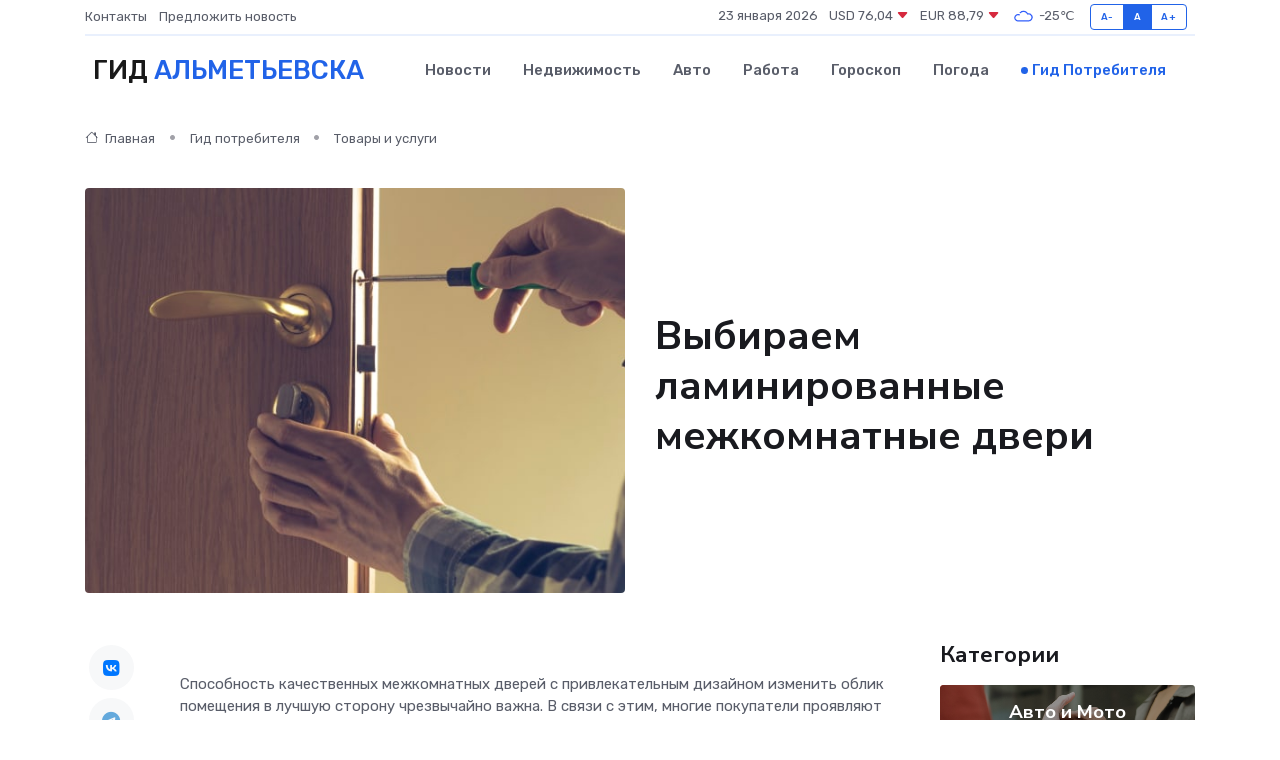

--- FILE ---
content_type: text/html; charset=UTF-8
request_url: https://almetevsk-gid.ru/poleznoe/laminirovannye-mezhkomnatnye-dveri.htm
body_size: 11577
content:
<!DOCTYPE html>
<html lang="ru">
<head>
	<meta charset="utf-8">
	<meta name="csrf-token" content="d9PdwBUtn5WCqeU1A3CjA34uFI65BYQgCPJ40wYJ">
    <meta http-equiv="X-UA-Compatible" content="IE=edge">
    <meta name="viewport" content="width=device-width, initial-scale=1">
    <title>Выбираем ламинированные межкомнатные двери</title>
    <meta name="description" property="description" content="Гид потребителя в Альметьевске. Выбираем ламинированные межкомнатные двери">
    
    <meta property="fb:pages" content="105958871990207" />
    <link rel="shortcut icon" type="image/x-icon" href="https://almetevsk-gid.ru/favicon.svg">
    <link rel="canonical" href="https://almetevsk-gid.ru/poleznoe/laminirovannye-mezhkomnatnye-dveri.htm">
    <link rel="preconnect" href="https://fonts.gstatic.com">
    <link rel="dns-prefetch" href="https://fonts.googleapis.com">
    <link rel="dns-prefetch" href="https://pagead2.googlesyndication.com">
    <link rel="dns-prefetch" href="https://res.cloudinary.com">
    <link href="https://fonts.googleapis.com/css2?family=Nunito+Sans:wght@400;700&family=Rubik:wght@400;500;700&display=swap" rel="stylesheet">
    <link rel="stylesheet" type="text/css" href="https://almetevsk-gid.ru/assets/font-awesome/css/all.min.css">
    <link rel="stylesheet" type="text/css" href="https://almetevsk-gid.ru/assets/bootstrap-icons/bootstrap-icons.css">
    <link rel="stylesheet" type="text/css" href="https://almetevsk-gid.ru/assets/tiny-slider/tiny-slider.css">
    <link rel="stylesheet" type="text/css" href="https://almetevsk-gid.ru/assets/glightbox/css/glightbox.min.css">
    <link rel="stylesheet" type="text/css" href="https://almetevsk-gid.ru/assets/plyr/plyr.css">
    <link id="style-switch" rel="stylesheet" type="text/css" href="https://almetevsk-gid.ru/assets/css/style.css">
    <link rel="stylesheet" type="text/css" href="https://almetevsk-gid.ru/assets/css/style2.css">

    <meta name="twitter:card" content="summary">
    <meta name="twitter:site" content="@mysite">
    <meta name="twitter:title" content="Выбираем ламинированные межкомнатные двери">
    <meta name="twitter:description" content="Гид потребителя в Альметьевске. Выбираем ламинированные межкомнатные двери">
    <meta name="twitter:creator" content="@mysite">
    <meta name="twitter:image:src" content="https://almetevsk-gid.ru/images/logo.gif">
    <meta name="twitter:domain" content="almetevsk-gid.ru">
    <meta name="twitter:card" content="summary_large_image" /><meta name="twitter:image" content="https://almetevsk-gid.ru/images/logo.gif">

    <meta property="og:url" content="http://almetevsk-gid.ru/poleznoe/laminirovannye-mezhkomnatnye-dveri.htm">
    <meta property="og:title" content="Выбираем ламинированные межкомнатные двери">
    <meta property="og:description" content="Гид потребителя в Альметьевске. Выбираем ламинированные межкомнатные двери">
    <meta property="og:type" content="website">
    <meta property="og:image" content="https://almetevsk-gid.ru/images/logo.gif">
    <meta property="og:locale" content="ru_RU">
    <meta property="og:site_name" content="Гид Альметьевска">
    

    <link rel="image_src" href="https://almetevsk-gid.ru/images/logo.gif" />

    <link rel="alternate" type="application/rss+xml" href="https://almetevsk-gid.ru/feed" title="Альметьевск: гид, новости, афиша">
        <script async src="https://pagead2.googlesyndication.com/pagead/js/adsbygoogle.js"></script>
    <script>
        (adsbygoogle = window.adsbygoogle || []).push({
            google_ad_client: "ca-pub-0899253526956684",
            enable_page_level_ads: true
        });
    </script>
        
    
    
    
    <script>if (window.top !== window.self) window.top.location.replace(window.self.location.href);</script>
    <script>if(self != top) { top.location=document.location;}</script>

<!-- Google tag (gtag.js) -->
<script async src="https://www.googletagmanager.com/gtag/js?id=G-71VQP5FD0J"></script>
<script>
  window.dataLayer = window.dataLayer || [];
  function gtag(){dataLayer.push(arguments);}
  gtag('js', new Date());

  gtag('config', 'G-71VQP5FD0J');
</script>
</head>
<body>
<script type="text/javascript" > (function(m,e,t,r,i,k,a){m[i]=m[i]||function(){(m[i].a=m[i].a||[]).push(arguments)}; m[i].l=1*new Date();k=e.createElement(t),a=e.getElementsByTagName(t)[0],k.async=1,k.src=r,a.parentNode.insertBefore(k,a)}) (window, document, "script", "https://mc.yandex.ru/metrika/tag.js", "ym"); ym(53664067, "init", {}); ym(86840228, "init", { clickmap:true, trackLinks:true, accurateTrackBounce:true, webvisor:true });</script> <noscript><div><img src="https://mc.yandex.ru/watch/53664067" style="position:absolute; left:-9999px;" alt="" /><img src="https://mc.yandex.ru/watch/86840228" style="position:absolute; left:-9999px;" alt="" /></div></noscript>
<script type="text/javascript">
    new Image().src = "//counter.yadro.ru/hit?r"+escape(document.referrer)+((typeof(screen)=="undefined")?"":";s"+screen.width+"*"+screen.height+"*"+(screen.colorDepth?screen.colorDepth:screen.pixelDepth))+";u"+escape(document.URL)+";h"+escape(document.title.substring(0,150))+";"+Math.random();
</script>
<!-- Rating@Mail.ru counter -->
<script type="text/javascript">
var _tmr = window._tmr || (window._tmr = []);
_tmr.push({id: "3138453", type: "pageView", start: (new Date()).getTime()});
(function (d, w, id) {
  if (d.getElementById(id)) return;
  var ts = d.createElement("script"); ts.type = "text/javascript"; ts.async = true; ts.id = id;
  ts.src = "https://top-fwz1.mail.ru/js/code.js";
  var f = function () {var s = d.getElementsByTagName("script")[0]; s.parentNode.insertBefore(ts, s);};
  if (w.opera == "[object Opera]") { d.addEventListener("DOMContentLoaded", f, false); } else { f(); }
})(document, window, "topmailru-code");
</script><noscript><div>
<img src="https://top-fwz1.mail.ru/counter?id=3138453;js=na" style="border:0;position:absolute;left:-9999px;" alt="Top.Mail.Ru" />
</div></noscript>
<!-- //Rating@Mail.ru counter -->

<header class="navbar-light navbar-sticky header-static">
    <div class="navbar-top d-none d-lg-block small">
        <div class="container">
            <div class="d-md-flex justify-content-between align-items-center my-1">
                <!-- Top bar left -->
                <ul class="nav">
                    <li class="nav-item">
                        <a class="nav-link ps-0" href="https://almetevsk-gid.ru/contacts">Контакты</a>
                    </li>
                    <li class="nav-item">
                        <a class="nav-link ps-0" href="https://almetevsk-gid.ru/sendnews">Предложить новость</a>
                    </li>
                    
                </ul>
                <!-- Top bar right -->
                <div class="d-flex align-items-center">
                    
                    <ul class="list-inline mb-0 text-center text-sm-end me-3">
						<li class="list-inline-item">
							<span>23 января 2026</span>
						</li>
                        <li class="list-inline-item">
                            <a class="nav-link px-0" href="https://almetevsk-gid.ru/currency">
                                <span>USD 76,04 <i class="bi bi-caret-down-fill text-danger"></i></span>
                            </a>
						</li>
                        <li class="list-inline-item">
                            <a class="nav-link px-0" href="https://almetevsk-gid.ru/currency">
                                <span>EUR 88,79 <i class="bi bi-caret-down-fill text-danger"></i></span>
                            </a>
						</li>
						<li class="list-inline-item">
                            <a class="nav-link px-0" href="https://almetevsk-gid.ru/pogoda">
                                <svg xmlns="http://www.w3.org/2000/svg" width="25" height="25" viewBox="0 0 30 30"><path fill="#315EFB" fill-rule="evenodd" d="M25.036 13.066a4.948 4.948 0 0 1 0 5.868A4.99 4.99 0 0 1 20.99 21H8.507a4.49 4.49 0 0 1-3.64-1.86 4.458 4.458 0 0 1 0-5.281A4.491 4.491 0 0 1 8.506 12c.686 0 1.37.159 1.996.473a.5.5 0 0 1 .16.766l-.33.399a.502.502 0 0 1-.598.132 2.976 2.976 0 0 0-3.346.608 3.007 3.007 0 0 0 .334 4.532c.527.396 1.177.59 1.836.59H20.94a3.54 3.54 0 0 0 2.163-.711 3.497 3.497 0 0 0 1.358-3.206 3.45 3.45 0 0 0-.706-1.727A3.486 3.486 0 0 0 20.99 12.5c-.07 0-.138.016-.208.02-.328.02-.645.085-.947.192a.496.496 0 0 1-.63-.287 4.637 4.637 0 0 0-.445-.874 4.495 4.495 0 0 0-.584-.733A4.461 4.461 0 0 0 14.998 9.5a4.46 4.46 0 0 0-3.177 1.318 2.326 2.326 0 0 0-.135.147.5.5 0 0 1-.592.131 5.78 5.78 0 0 0-.453-.19.5.5 0 0 1-.21-.79A5.97 5.97 0 0 1 14.998 8a5.97 5.97 0 0 1 4.237 1.757c.398.399.704.85.966 1.319.262-.042.525-.076.79-.076a4.99 4.99 0 0 1 4.045 2.066zM0 0v30V0zm30 0v30V0z"></path></svg>
                                <span>-25&#8451;</span>
                            </a>
						</li>
					</ul>

                    <!-- Font size accessibility START -->
                    <div class="btn-group me-2" role="group" aria-label="font size changer">
                        <input type="radio" class="btn-check" name="fntradio" id="font-sm">
                        <label class="btn btn-xs btn-outline-primary mb-0" for="font-sm">A-</label>

                        <input type="radio" class="btn-check" name="fntradio" id="font-default" checked>
                        <label class="btn btn-xs btn-outline-primary mb-0" for="font-default">A</label>

                        <input type="radio" class="btn-check" name="fntradio" id="font-lg">
                        <label class="btn btn-xs btn-outline-primary mb-0" for="font-lg">A+</label>
                    </div>

                    
                </div>
            </div>
            <!-- Divider -->
            <div class="border-bottom border-2 border-primary opacity-1"></div>
        </div>
    </div>

    <!-- Logo Nav START -->
    <nav class="navbar navbar-expand-lg">
        <div class="container">
            <!-- Logo START -->
            <a class="navbar-brand" href="https://almetevsk-gid.ru" style="text-align: end;">
                
                			<span class="ms-2 fs-3 text-uppercase fw-normal">Гид <span style="color: #2163e8;">Альметьевска</span></span>
                            </a>
            <!-- Logo END -->

            <!-- Responsive navbar toggler -->
            <button class="navbar-toggler ms-auto" type="button" data-bs-toggle="collapse"
                data-bs-target="#navbarCollapse" aria-controls="navbarCollapse" aria-expanded="false"
                aria-label="Toggle navigation">
                <span class="text-body h6 d-none d-sm-inline-block">Menu</span>
                <span class="navbar-toggler-icon"></span>
            </button>

            <!-- Main navbar START -->
            <div class="collapse navbar-collapse" id="navbarCollapse">
                <ul class="navbar-nav navbar-nav-scroll mx-auto">
                                        <li class="nav-item"> <a class="nav-link" href="https://almetevsk-gid.ru/news">Новости</a></li>
                                        <li class="nav-item"> <a class="nav-link" href="https://almetevsk-gid.ru/realty">Недвижимость</a></li>
                                        <li class="nav-item"> <a class="nav-link" href="https://almetevsk-gid.ru/auto">Авто</a></li>
                                        <li class="nav-item"> <a class="nav-link" href="https://almetevsk-gid.ru/job">Работа</a></li>
                                        <li class="nav-item"> <a class="nav-link" href="https://almetevsk-gid.ru/horoscope">Гороскоп</a></li>
                                        <li class="nav-item"> <a class="nav-link" href="https://almetevsk-gid.ru/pogoda">Погода</a></li>
                                        <li class="nav-item"> <a class="nav-link active" href="https://almetevsk-gid.ru/poleznoe">Гид потребителя</a></li>
                                    </ul>
            </div>
            <!-- Main navbar END -->

            
        </div>
    </nav>
    <!-- Logo Nav END -->
</header>
    <main>
        <!-- =======================
                Main content START -->
        <section class="pt-3 pb-lg-5">
            <div class="container" data-sticky-container>
                <div class="row">
                    <!-- Main Post START -->
                    <div class="col-lg-9">
                        <!-- Categorie Detail START -->
                        <div class="mb-4">
                            <nav aria-label="breadcrumb" itemscope itemtype="http://schema.org/BreadcrumbList">
                                <ol class="breadcrumb breadcrumb-dots">
                                    <li class="breadcrumb-item" itemprop="itemListElement" itemscope itemtype="http://schema.org/ListItem"><a href="https://almetevsk-gid.ru" title="Главная" itemprop="item"><i class="bi bi-house me-1"></i>
                                        <span itemprop="name">Главная</span></a><meta itemprop="position" content="1" />
                                    </li>
                                    <li class="breadcrumb-item" itemprop="itemListElement" itemscope itemtype="http://schema.org/ListItem"><a href="https://almetevsk-gid.ru/poleznoe" title="Гид потребителя" itemprop="item"> <span itemprop="name">Гид потребителя</span></a><meta itemprop="position" content="2" />
                                    </li>
                                    <li class="breadcrumb-item" itemprop="itemListElement" itemscope itemtype="http://schema.org/ListItem"><a
                                            href="https://almetevsk-gid.ru/poleznoe/categories/tovary-i-uslugi.htm" title="Товары и услуги" itemprop="item"><span itemprop="name">Товары и услуги</span></a><meta itemprop="position" content="3" />
                                    </li>
                                </ol>
                            </nav>
                        </div>
                    </div>
                </div>
                <div class="row align-items-center">
                    <!-- Image -->
                    <div class="col-md-6 position-relative">
                                                <img class="rounded" src="https://res.cloudinary.com/cherepovetssu/image/upload/c_fill,w_600,h_450,q_auto/vzz8uwm61vulhmwtbith" alt="Выбираем ламинированные межкомнатные двери">
                                            </div>
                    <!-- Content -->
                    <div class="col-md-6 mt-4 mt-md-0">
                        
                        <h1 class="display-6">Выбираем ламинированные межкомнатные двери</h1>
                    </div>
                </div>
            </div>
        </section>
        <!-- =======================
        Main START -->
        <section class="pt-0">
            <div class="container position-relative" data-sticky-container>
                <div class="row">
                    <!-- Left sidebar START -->
                    <div class="col-md-1">
                        <div class="text-start text-lg-center mb-5" data-sticky data-margin-top="80" data-sticky-for="767">
                            <style>
                                .fa-vk::before {
                                    color: #07f;
                                }
                                .fa-telegram::before {
                                    color: #64a9dc;
                                }
                                .fa-facebook-square::before {
                                    color: #3b5998;
                                }
                                .fa-odnoklassniki-square::before {
                                    color: #eb722e;
                                }
                                .fa-twitter-square::before {
                                    color: #00aced;
                                }
                                .fa-whatsapp::before {
                                    color: #65bc54;
                                }
                                .fa-viber::before {
                                    color: #7b519d;
                                }
                                .fa-moimir svg {
                                    background-color: #168de2;
                                    height: 18px;
                                    width: 18px;
                                    background-size: 18px 18px;
                                    border-radius: 4px;
                                    margin-bottom: 2px;
                                }
                            </style>
                            <ul class="nav text-white-force">
                                <li class="nav-item">
                                    <a class="nav-link icon-md rounded-circle m-1 p-0 fs-5 bg-light" href="https://vk.com/share.php?url=https://almetevsk-gid.ru/poleznoe/laminirovannye-mezhkomnatnye-dveri.htm&title=Выбираем ламинированные межкомнатные двери&utm_source=share" rel="nofollow" target="_blank">
                                        <i class="fab fa-vk align-middle text-body"></i>
                                    </a>
                                </li>
                                <li class="nav-item">
                                    <a class="nav-link icon-md rounded-circle m-1 p-0 fs-5 bg-light" href="https://t.me/share/url?url=https://almetevsk-gid.ru/poleznoe/laminirovannye-mezhkomnatnye-dveri.htm&text=Выбираем ламинированные межкомнатные двери&utm_source=share" rel="nofollow" target="_blank">
                                        <i class="fab fa-telegram align-middle text-body"></i>
                                    </a>
                                </li>
                                <li class="nav-item">
                                    <a class="nav-link icon-md rounded-circle m-1 p-0 fs-5 bg-light" href="https://connect.ok.ru/offer?url=https://almetevsk-gid.ru/poleznoe/laminirovannye-mezhkomnatnye-dveri.htm&title=Выбираем ламинированные межкомнатные двери&utm_source=share" rel="nofollow" target="_blank">
                                        <i class="fab fa-odnoklassniki-square align-middle text-body"></i>
                                    </a>
                                </li>
                                <li class="nav-item">
                                    <a class="nav-link icon-md rounded-circle m-1 p-0 fs-5 bg-light" href="https://www.facebook.com/sharer.php?src=sp&u=https://almetevsk-gid.ru/poleznoe/laminirovannye-mezhkomnatnye-dveri.htm&title=Выбираем ламинированные межкомнатные двери&utm_source=share" rel="nofollow" target="_blank">
                                        <i class="fab fa-facebook-square align-middle text-body"></i>
                                    </a>
                                </li>
                                <li class="nav-item">
                                    <a class="nav-link icon-md rounded-circle m-1 p-0 fs-5 bg-light" href="https://twitter.com/intent/tweet?text=Выбираем ламинированные межкомнатные двери&url=https://almetevsk-gid.ru/poleznoe/laminirovannye-mezhkomnatnye-dveri.htm&utm_source=share" rel="nofollow" target="_blank">
                                        <i class="fab fa-twitter-square align-middle text-body"></i>
                                    </a>
                                </li>
                                <li class="nav-item">
                                    <a class="nav-link icon-md rounded-circle m-1 p-0 fs-5 bg-light" href="https://api.whatsapp.com/send?text=Выбираем ламинированные межкомнатные двери https://almetevsk-gid.ru/poleznoe/laminirovannye-mezhkomnatnye-dveri.htm&utm_source=share" rel="nofollow" target="_blank">
                                        <i class="fab fa-whatsapp align-middle text-body"></i>
                                    </a>
                                </li>
                                <li class="nav-item">
                                    <a class="nav-link icon-md rounded-circle m-1 p-0 fs-5 bg-light" href="viber://forward?text=Выбираем ламинированные межкомнатные двери https://almetevsk-gid.ru/poleznoe/laminirovannye-mezhkomnatnye-dveri.htm&utm_source=share" rel="nofollow" target="_blank">
                                        <i class="fab fa-viber align-middle text-body"></i>
                                    </a>
                                </li>
                                <li class="nav-item">
                                    <a class="nav-link icon-md rounded-circle m-1 p-0 fs-5 bg-light" href="https://connect.mail.ru/share?url=https://almetevsk-gid.ru/poleznoe/laminirovannye-mezhkomnatnye-dveri.htm&title=Выбираем ламинированные межкомнатные двери&utm_source=share" rel="nofollow" target="_blank">
                                        <i class="fab fa-moimir align-middle text-body"><svg viewBox='0 0 24 24' xmlns='http://www.w3.org/2000/svg'><path d='M8.889 9.667a1.333 1.333 0 100-2.667 1.333 1.333 0 000 2.667zm6.222 0a1.333 1.333 0 100-2.667 1.333 1.333 0 000 2.667zm4.77 6.108l-1.802-3.028a.879.879 0 00-1.188-.307.843.843 0 00-.313 1.166l.214.36a6.71 6.71 0 01-4.795 1.996 6.711 6.711 0 01-4.792-1.992l.217-.364a.844.844 0 00-.313-1.166.878.878 0 00-1.189.307l-1.8 3.028a.844.844 0 00.312 1.166.88.88 0 001.189-.307l.683-1.147a8.466 8.466 0 005.694 2.18 8.463 8.463 0 005.698-2.184l.685 1.151a.873.873 0 001.189.307.844.844 0 00.312-1.166z' fill='#FFF' fill-rule='evenodd'/></svg></i>
                                    </a>
                                </li>
                            </ul>
                        </div>
                    </div>
                    <!-- Left sidebar END -->

                    <!-- Main Content START -->
                    <div class="col-md-10 col-lg-8 mb-5">
                        <div class="mb-4">
                                                    </div>
                        <div itemscope itemtype="http://schema.org/Article">
                            <meta itemprop="headline" content="Выбираем ламинированные межкомнатные двери">
                            <meta itemprop="identifier" content="https://almetevsk-gid.ru/991">
                            <span itemprop="articleBody"><p>Способность качественных межкомнатных дверей с привлекательным дизайном изменить облик помещения в лучшую сторону чрезвычайно важна. В связи с этим, многие покупатели проявляют большой интерес к разнообразным моделям, которые можно рассмотреть на специальных сайтах, где представлены наиболее актуальные предложения.</p>

<p>Некоторые магазины осуществляют продажу продукции напрямую, без посредников. Это позволяет им устанавливать более низкие цены на свои товары. Если вы нашли сравнимый товар по более низкой цене, то смело можете рассчитывать на скидку.</p>

<p>Стоит отметить, что современные модели привлекательны не только дизайном, но и стоимостью. Особое внимание следует уделить межкомнатным дверям, покрытым качественным ламинатом. Вариант этого типа дверей очень практичен, так как они могут прослужить долго даже в помещениях с повышенной влажностью.</p>

<p>Дополнительно, следует заметить, что приобретение дверей у производителя может быть более выгодным решением, так как позволит избежать наценок посредников. Если вы интересуетесь темой межкомнатных дверей, то на специализированных сайтах можно легко найти подробную информацию по данной тематике.</p>

<p>Межкомнатные двери являются очень важным элементом интерьера. Они могут значительно повлиять на общий вид комнаты и создать единую стильную картину в помещении. Если двери не соответствуют по стилю всему интерьеру, то это может негативно сказаться на общем впечатлении. Важно понимать, что старые двери могут испортить все впечатление от ремонта.</p>

<p>Важной характеристикой любой межкомнатной двери является внешнее покрытие. Оно может быть изготовлено из разных материалов, таких как шпон, дерево или разнообразные пленки. На сегодняшний день больше всего популярностью пользуются ламинированные межкомнатные двери. Современные технологии позволяют производить ламинат, который практически не отличим по виду от натурального дерева. Кроме того, такие двери стоят недорого и не уступают по качеству «собратьям» из массива дерева. Некоторые параметры даже превосходят их.</p>
<p>Как изготавливают ламинированные межкомнатные двери?</p>

<p>Процесс производства ламинированных дверей не является сложным. Основу двери составляет каркас, который чаще всего изготавливается из массива сосны. На каркас закрепляются плиты из МДФ. В этот момент изделие фактически уже готово, но на этапе производства оно еще далеко от своего итогового состояния.</p>

<p>Чтобы придать двери прочность и красивый вид, ее покрывают ламинатом - специальной пленкой из синтетических смол и под давлением. Ламинат может быть белым, разноцветным или иметь любой другой рисунок. Но наиболее популярны ламинированные межкомнатные двери "под дерево", которые идеально вписываются в любой интерьер.</p>

<p>Ламинированные двери отличаются высокой прочностью и долговечностью. Они идеально подходят для любых внутренних помещений жилой зоны, включая ванные комнаты, потому что пленка не боится влажности и перепадов температуры. Просто мыть, они достаточно устойчивы к воздействию внешних факторов, и их очень сложно поцарапать.</p>

<p>В сочетании с доступной ценой, можно с уверенностью утверждать, что ламинированные межкомнатные двери - оптимальный выбор для ремонта эконом-класса.</p>
<p>Что нужно учитывать при выборе ламинированных дверей</p>

<p>Добросовестные производители ламинированных дверей вкладывают много сил и средств в создание качественного продукта, используя европейское оборудование и самые лучшие материалы. Но, как и в любой другой отрасли, не отсутствуют и недобросовестные производители, у которых качество далеко не на высоте.</p>

<p>Какой параметр необходимо учитывать в первую очередь при покупке ламинированных дверей? Ответ прост - нужно узнать о покрытии двери.</p>

<p>Самый дешевый вид покрытия - ламинированная бумага, пропитанная смолой. Конечно, это не обычная бумага, а специальная плотная бумага. Тем не менее, это наименее прочный вид покрытия. Бумага быстро облазит, легко царапается, ее сложно очистить от загрязнений, не повредив при этом поверхность. Ее главным преимуществом является низкая цена. Если вам предложат очень дешевые ламинированные двери, скорее всего, они покрыты ламинированной бумагой.</p>

<p>Другой вид покрытия - двухсторонний ламинат - это полимерная пленка, которая устойчива к царапинам и не выцветает. При покрытии дверей этим материалом пленка прочно слипается с поверхностью.</p>

<p>Тем не менее, CPL-пластик считается самым прочным и долговечным материалом для покрытия ламинированных дверей. Аббревиатура расшифровывается как "непрерывный пластиковый ламинат под давлением". Он отличается высокой износостойкостью, поэтому двери с таким покрытием часто используются в общественных местах, например в магазинах и офисах.</p>

<p>Важно знать, что межкомнатные двери могут быть распашными (самый распространенный тип), раздвижными (двери-купе, кассетные, радиусные и каскадные, а также "книжки" и "гармошки"), качающимися (открываются в обе стороны) и поворотно-сдвижными (сочетающие в себе маятниковый, раздвижной и распашной принципы).</p>
<p>Ламинированные межкомнатные двери: цена и особенности</p>

<p>Многие люди сталкиваются с необходимостью приобретения новых дверей для своего жилья. При выборе нужно учесть множество факторов, среди которых цена играет важную роль. Если сопоставлять стоимость ламинированных межкомнатных дверей с массивными, то она отличается в меньшую сторону. Например, самые простые двери, покрытые имитирующим дерево ламинатом и имеющие незатейливый дизайн, можно купить за 1000-1600 рублей.</p>

<p>Но если хотите приобрести дверь с фигурными стеклянными вставками и витражами, то цена может составить 3000-5000 рублей и более. В каталогах многих фирм указана цена только на дверное полотно, но на самом деле помимо него нужно обязательно купить еще и коробку и наличники. Обычно цена на этот комплект колеблется от 800 до 1500 рублей. Следовательно, расходы на покупку дверей увеличиваются.</p>

<p>Также следует не забывать о затратах на установку двери, которые могут составлять от 1800 до 3000 рублей. Конечно, можно попробовать установить дверь самостоятельно, но это может привести к печальным последствиям. Это кажется довольно простой процесс, однако для правильной установки нужно иметь определенные знания. Непрофессионально выполненная установка может привести к необходимости переделки работы, что выльется в большие деньги и время. Кроме того, может получиться так, что дверь будет испорчена навсегда, а материалы будут потрачены впустую.</p>
<p>Где купить ламинированные межкомнатные двери</p>

<p>Хотите приобрести недорогие и надежные ламинированные межкомнатные двери? Тогда обратите внимание на фабрику дверей «Браво». У компании есть собственное производство, и продукция реализуется под пятью брендами: «BRAVO», «BRAVO LUX», «Белорусские двери», «GROFF», «Mr.WOOD». Также фирма предлагает двери от партнеров, например, «el’PORTA» (Рязань), «Беловежские двери» (Минск, Республик Беларусь), «АКМА» (Санкт-Петербург) и других.</p>

<p>В сети магазинов «Двери Браво», которая представлена фирменными салонами в Москве, Нижнем Новгороде, Санкт-Петербурге и Рязани, а также одноименным интернет-магазином, можно найти более 370 моделей дверей. Кроме ламинированных дверей, здесь представлены изделия со смесью шпона натурального дерева, покрытые практичной ПВХ-пленкой, а также стеклянные и деревянные двери. Стоимость ламинированных дверей на дверном рынке начинается от 680 рублей, а максимальная цена продукта с этим покрытием составляет около 4800 рублей. Кроме того, в магазине можно купить полный набор фурнитуры, включая ручки, замки, защелки, дверные петли и механизмы для раздвижных дверей.</p>

<p>Оформить заказ можно по телефону, на официальном сайте или лично, зайдя в фирменный салон или магазин-склад. Важно отметить, что доставка осуществляется в любую точку России.</p>

<p>Обращаем ваше внимание, что материал не является публичной офертой. Указанная информация о ценах актуальна на апрель 2020 года.</p>

<p>Фото: freepik.com</p></span>
                        </div>
                        <!-- Comments START -->
                        <div class="mt-5">
                            <h3>Комментарии (0)</h3>
                        </div>
                        <!-- Comments END -->
                        <!-- Reply START -->
                        <div>
                            <h3>Добавить комментарий</h3>
                            <small>Ваш email не публикуется. Обязательные поля отмечены *</small>
                            <form class="row g-3 mt-2">
                                <div class="col-md-6">
                                    <label class="form-label">Имя *</label>
                                    <input type="text" class="form-control" aria-label="First name">
                                </div>
                                <div class="col-md-6">
                                    <label class="form-label">Email *</label>
                                    <input type="email" class="form-control">
                                </div>
                                <div class="col-12">
                                    <label class="form-label">Текст комментария *</label>
                                    <textarea class="form-control" rows="3"></textarea>
                                </div>
                                <div class="col-12">
                                    <button type="submit" class="btn btn-primary">Оставить комментарий</button>
                                </div>
                            </form>
                        </div>
                        <!-- Reply END -->
                    </div>
                    <!-- Main Content END -->
                    <!-- Right sidebar START -->
                    <div class="col-lg-3 d-none d-lg-block">
                        <div data-sticky data-margin-top="80" data-sticky-for="991">
                            <!-- Categories -->
                            <div>
                                <h4 class="mb-3">Категории</h4>
                                                                    <!-- Category item -->
                                    <div class="text-center mb-3 card-bg-scale position-relative overflow-hidden rounded"
                                        style="background-image:url(https://almetevsk-gid.ru/assets/images/blog/4by3/09.jpg); background-position: center left; background-size: cover;">
                                        <div class="bg-dark-overlay-4 p-3">
                                            <a href="https://almetevsk-gid.ru/poleznoe/categories/avto-i-moto.htm"
                                                class="stretched-link btn-link fw-bold text-white h5">Авто и Мото</a>
                                        </div>
                                    </div>
                                                                    <!-- Category item -->
                                    <div class="text-center mb-3 card-bg-scale position-relative overflow-hidden rounded"
                                        style="background-image:url(https://almetevsk-gid.ru/assets/images/blog/4by3/03.jpg); background-position: center left; background-size: cover;">
                                        <div class="bg-dark-overlay-4 p-3">
                                            <a href="https://almetevsk-gid.ru/poleznoe/categories/delovoi-mir.htm"
                                                class="stretched-link btn-link fw-bold text-white h5">Деловой мир</a>
                                        </div>
                                    </div>
                                                                    <!-- Category item -->
                                    <div class="text-center mb-3 card-bg-scale position-relative overflow-hidden rounded"
                                        style="background-image:url(https://almetevsk-gid.ru/assets/images/blog/4by3/07.jpg); background-position: center left; background-size: cover;">
                                        <div class="bg-dark-overlay-4 p-3">
                                            <a href="https://almetevsk-gid.ru/poleznoe/categories/dom-i-semja.htm"
                                                class="stretched-link btn-link fw-bold text-white h5">Дом и семья</a>
                                        </div>
                                    </div>
                                                                    <!-- Category item -->
                                    <div class="text-center mb-3 card-bg-scale position-relative overflow-hidden rounded"
                                        style="background-image:url(https://almetevsk-gid.ru/assets/images/blog/4by3/03.jpg); background-position: center left; background-size: cover;">
                                        <div class="bg-dark-overlay-4 p-3">
                                            <a href="https://almetevsk-gid.ru/poleznoe/categories/zakonodatelstvo-i-pravo.htm"
                                                class="stretched-link btn-link fw-bold text-white h5">Законодательство и право</a>
                                        </div>
                                    </div>
                                                                    <!-- Category item -->
                                    <div class="text-center mb-3 card-bg-scale position-relative overflow-hidden rounded"
                                        style="background-image:url(https://almetevsk-gid.ru/assets/images/blog/4by3/09.jpg); background-position: center left; background-size: cover;">
                                        <div class="bg-dark-overlay-4 p-3">
                                            <a href="https://almetevsk-gid.ru/poleznoe/categories/lichnye-dengi.htm"
                                                class="stretched-link btn-link fw-bold text-white h5">Личные деньги</a>
                                        </div>
                                    </div>
                                                                    <!-- Category item -->
                                    <div class="text-center mb-3 card-bg-scale position-relative overflow-hidden rounded"
                                        style="background-image:url(https://almetevsk-gid.ru/assets/images/blog/4by3/09.jpg); background-position: center left; background-size: cover;">
                                        <div class="bg-dark-overlay-4 p-3">
                                            <a href="https://almetevsk-gid.ru/poleznoe/categories/meditsina-i-zdorove.htm"
                                                class="stretched-link btn-link fw-bold text-white h5">Медицина и здоровье</a>
                                        </div>
                                    </div>
                                                                    <!-- Category item -->
                                    <div class="text-center mb-3 card-bg-scale position-relative overflow-hidden rounded"
                                        style="background-image:url(https://almetevsk-gid.ru/assets/images/blog/4by3/08.jpg); background-position: center left; background-size: cover;">
                                        <div class="bg-dark-overlay-4 p-3">
                                            <a href="https://almetevsk-gid.ru/poleznoe/categories/moda-i-stil.htm"
                                                class="stretched-link btn-link fw-bold text-white h5">Мода и стиль</a>
                                        </div>
                                    </div>
                                                                    <!-- Category item -->
                                    <div class="text-center mb-3 card-bg-scale position-relative overflow-hidden rounded"
                                        style="background-image:url(https://almetevsk-gid.ru/assets/images/blog/4by3/07.jpg); background-position: center left; background-size: cover;">
                                        <div class="bg-dark-overlay-4 p-3">
                                            <a href="https://almetevsk-gid.ru/poleznoe/categories/nedvizhimost.htm"
                                                class="stretched-link btn-link fw-bold text-white h5">Недвижимость</a>
                                        </div>
                                    </div>
                                                                    <!-- Category item -->
                                    <div class="text-center mb-3 card-bg-scale position-relative overflow-hidden rounded"
                                        style="background-image:url(https://almetevsk-gid.ru/assets/images/blog/4by3/07.jpg); background-position: center left; background-size: cover;">
                                        <div class="bg-dark-overlay-4 p-3">
                                            <a href="https://almetevsk-gid.ru/poleznoe/categories/novye-tekhnologii.htm"
                                                class="stretched-link btn-link fw-bold text-white h5">Новые технологии</a>
                                        </div>
                                    </div>
                                                                    <!-- Category item -->
                                    <div class="text-center mb-3 card-bg-scale position-relative overflow-hidden rounded"
                                        style="background-image:url(https://almetevsk-gid.ru/assets/images/blog/4by3/03.jpg); background-position: center left; background-size: cover;">
                                        <div class="bg-dark-overlay-4 p-3">
                                            <a href="https://almetevsk-gid.ru/poleznoe/categories/obrazovanie.htm"
                                                class="stretched-link btn-link fw-bold text-white h5">Образование</a>
                                        </div>
                                    </div>
                                                                    <!-- Category item -->
                                    <div class="text-center mb-3 card-bg-scale position-relative overflow-hidden rounded"
                                        style="background-image:url(https://almetevsk-gid.ru/assets/images/blog/4by3/06.jpg); background-position: center left; background-size: cover;">
                                        <div class="bg-dark-overlay-4 p-3">
                                            <a href="https://almetevsk-gid.ru/poleznoe/categories/prazdniki-i-meroprijatija.htm"
                                                class="stretched-link btn-link fw-bold text-white h5">Праздники и мероприятия</a>
                                        </div>
                                    </div>
                                                                    <!-- Category item -->
                                    <div class="text-center mb-3 card-bg-scale position-relative overflow-hidden rounded"
                                        style="background-image:url(https://almetevsk-gid.ru/assets/images/blog/4by3/08.jpg); background-position: center left; background-size: cover;">
                                        <div class="bg-dark-overlay-4 p-3">
                                            <a href="https://almetevsk-gid.ru/poleznoe/categories/promyshlennost-i-proizvodstvo.htm"
                                                class="stretched-link btn-link fw-bold text-white h5">Промышленность и производство</a>
                                        </div>
                                    </div>
                                                                    <!-- Category item -->
                                    <div class="text-center mb-3 card-bg-scale position-relative overflow-hidden rounded"
                                        style="background-image:url(https://almetevsk-gid.ru/assets/images/blog/4by3/02.jpg); background-position: center left; background-size: cover;">
                                        <div class="bg-dark-overlay-4 p-3">
                                            <a href="https://almetevsk-gid.ru/poleznoe/categories/puteshestvija-i-turizm.htm"
                                                class="stretched-link btn-link fw-bold text-white h5">Путешествия и туризм</a>
                                        </div>
                                    </div>
                                                                    <!-- Category item -->
                                    <div class="text-center mb-3 card-bg-scale position-relative overflow-hidden rounded"
                                        style="background-image:url(https://almetevsk-gid.ru/assets/images/blog/4by3/01.jpg); background-position: center left; background-size: cover;">
                                        <div class="bg-dark-overlay-4 p-3">
                                            <a href="https://almetevsk-gid.ru/poleznoe/categories/razvlechenija-i-otdykh.htm"
                                                class="stretched-link btn-link fw-bold text-white h5">Развлечения и отдых</a>
                                        </div>
                                    </div>
                                                                    <!-- Category item -->
                                    <div class="text-center mb-3 card-bg-scale position-relative overflow-hidden rounded"
                                        style="background-image:url(https://almetevsk-gid.ru/assets/images/blog/4by3/02.jpg); background-position: center left; background-size: cover;">
                                        <div class="bg-dark-overlay-4 p-3">
                                            <a href="https://almetevsk-gid.ru/poleznoe/categories/sport.htm"
                                                class="stretched-link btn-link fw-bold text-white h5">Спорт и ЗОЖ</a>
                                        </div>
                                    </div>
                                                                    <!-- Category item -->
                                    <div class="text-center mb-3 card-bg-scale position-relative overflow-hidden rounded"
                                        style="background-image:url(https://almetevsk-gid.ru/assets/images/blog/4by3/09.jpg); background-position: center left; background-size: cover;">
                                        <div class="bg-dark-overlay-4 p-3">
                                            <a href="https://almetevsk-gid.ru/poleznoe/categories/tovary-i-uslugi.htm"
                                                class="stretched-link btn-link fw-bold text-white h5">Товары и услуги</a>
                                        </div>
                                    </div>
                                                            </div>
                        </div>
                    </div>
                    <!-- Right sidebar END -->
                </div>
        </section>
    </main>
<footer class="bg-dark pt-5">
    
    <!-- Footer copyright START -->
    <div class="bg-dark-overlay-3 mt-5">
        <div class="container">
            <div class="row align-items-center justify-content-md-between py-4">
                <div class="col-md-6">
                    <!-- Copyright -->
                    <div class="text-center text-md-start text-primary-hover text-muted">
                        &#169;2026 Альметьевск. Все права защищены.
                    </div>
                </div>
                
            </div>
        </div>
    </div>
    <!-- Footer copyright END -->
    <script type="application/ld+json">
        {"@context":"https:\/\/schema.org","@type":"Organization","name":"\u0410\u043b\u044c\u043c\u0435\u0442\u044c\u0435\u0432\u0441\u043a - \u0433\u0438\u0434, \u043d\u043e\u0432\u043e\u0441\u0442\u0438, \u0430\u0444\u0438\u0448\u0430","url":"https:\/\/almetevsk-gid.ru","sameAs":["https:\/\/vk.com\/public208040989","https:\/\/t.me\/almetevsk_gid"]}
    </script>
</footer>
<!-- Back to top -->
<div class="back-top"><i class="bi bi-arrow-up-short"></i></div>
<script src="https://almetevsk-gid.ru/assets/bootstrap/js/bootstrap.bundle.min.js"></script>
<script src="https://almetevsk-gid.ru/assets/tiny-slider/tiny-slider.js"></script>
<script src="https://almetevsk-gid.ru/assets/sticky-js/sticky.min.js"></script>
<script src="https://almetevsk-gid.ru/assets/glightbox/js/glightbox.min.js"></script>
<script src="https://almetevsk-gid.ru/assets/plyr/plyr.js"></script>
<script src="https://almetevsk-gid.ru/assets/js/functions.js"></script>
<script src="https://yastatic.net/share2/share.js" async></script>
<script defer src="https://static.cloudflareinsights.com/beacon.min.js/vcd15cbe7772f49c399c6a5babf22c1241717689176015" integrity="sha512-ZpsOmlRQV6y907TI0dKBHq9Md29nnaEIPlkf84rnaERnq6zvWvPUqr2ft8M1aS28oN72PdrCzSjY4U6VaAw1EQ==" data-cf-beacon='{"version":"2024.11.0","token":"34cad32fab5743ed85d99fc36d5e8c47","r":1,"server_timing":{"name":{"cfCacheStatus":true,"cfEdge":true,"cfExtPri":true,"cfL4":true,"cfOrigin":true,"cfSpeedBrain":true},"location_startswith":null}}' crossorigin="anonymous"></script>
</body>
</html>


--- FILE ---
content_type: text/html; charset=utf-8
request_url: https://www.google.com/recaptcha/api2/aframe
body_size: 268
content:
<!DOCTYPE HTML><html><head><meta http-equiv="content-type" content="text/html; charset=UTF-8"></head><body><script nonce="d9UrDnSkej71OQqGDJj_bg">/** Anti-fraud and anti-abuse applications only. See google.com/recaptcha */ try{var clients={'sodar':'https://pagead2.googlesyndication.com/pagead/sodar?'};window.addEventListener("message",function(a){try{if(a.source===window.parent){var b=JSON.parse(a.data);var c=clients[b['id']];if(c){var d=document.createElement('img');d.src=c+b['params']+'&rc='+(localStorage.getItem("rc::a")?sessionStorage.getItem("rc::b"):"");window.document.body.appendChild(d);sessionStorage.setItem("rc::e",parseInt(sessionStorage.getItem("rc::e")||0)+1);localStorage.setItem("rc::h",'1769131674545');}}}catch(b){}});window.parent.postMessage("_grecaptcha_ready", "*");}catch(b){}</script></body></html>